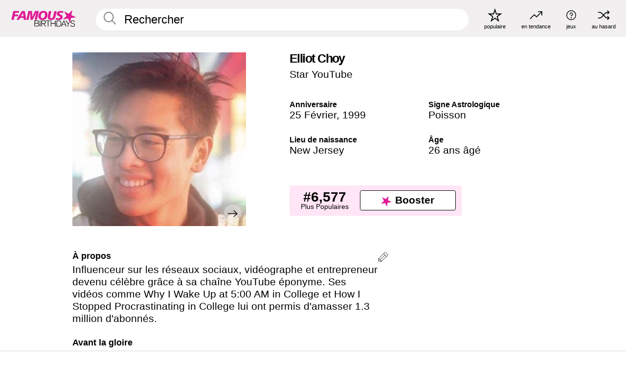

--- FILE ---
content_type: text/html; charset=UTF-8
request_url: https://fr.famousbirthdays.com/people/elliot-choy.html
body_size: 11057
content:
<!DOCTYPE html>
<html lang= "fr">
  <head>
    <meta charset="utf-8">
    
    <link rel="preconnect" href="https://a.pub.network/" crossorigin />
    <link rel="preconnect" href="https://d.pub.network/" crossorigin />
    
     
            <link rel="preload" href="https://www.famousbirthdays.com/faces/choy-elliot-image.jpg" as="image" imagesrcset="https://www.famousbirthdays.com/thumbnails/choy-elliot-medium.jpg 190w, https://www.famousbirthdays.com/thumbnails/choy-elliot-large.jpg 250w, https://www.famousbirthdays.com/faces/choy-elliot-image.jpg 300w" imagesizes="(max-width: 767px) 300px, 300px" fetchpriority="high">
          
    
    
    <meta name="viewport" content="width=device-width, initial-scale=1">
        <title>Elliot Choy Âge, famille, biographie | Famous Birthdays</title>
        <meta name="description" content="Influenceur sur les réseaux sociaux, vidéographe et entrepreneur devenu célèbre grâce à sa chaîne YouTube éponyme.">

    <link rel="icon" href="/favicon.ico" sizes="any">
    <link rel="icon" href="/favicon.svg?3" type="image/svg+xml">
    <link rel="icon" href="/favicon-32.png?3" sizes="32x32" type="image/png">
    <link rel="apple-touch-icon" href="https://fr.famousbirthdays.com/apple-touch-icon.png">


<script type="application/ld+json">
{"@context":"https://schema.org","@graph":[{"@type":"Person","@id":"https://fr.famousbirthdays.com/people/elliot-choy.html#person","url":"https://fr.famousbirthdays.com/people/elliot-choy.html","name":"Elliot Choy","givenName":"Elliot","description":"Influenceur sur les réseaux sociaux, vidéographe et entrepreneur devenu célèbre grâce à sa chaîne YouTube éponyme. Ses vidéos comme Why I Wake Up at 5:00 AM in College et How I Stopped Procrastinating in College lui ont permis d'amasser 1.3 million d'abonnés.","jobTitle":"Star YouTube","birthDate":"1999-02-25","birthPlace":{"@type":"Place","name":"New Jersey, Etats-Unis"},"familyName":"Choy","image":{"@type":"ImageObject","url":"https://www.famousbirthdays.com/faces/choy-elliot-image.jpg"},"sameAs":["https://www.youtube.com/channel/UCaQocIkdhh8TIi56LvLoViA"]},{"@type":"WebPage","url":"https://fr.famousbirthdays.com/people/elliot-choy.html","name":"Elliot Choy Âge, famille, biographie | Famous Birthdays","description":"Elliot Choy: his anniversaire, he occupation avant de devenir célèbre, his vie de famille, des anecdotes intéressantes, des classements basés sur la popularité et bien plus encore.","inLanguage":"fr","primaryImageOfPage":{"@type":"ImageObject","url":"https://www.famousbirthdays.com/faces/choy-elliot-image.jpg"},"mainEntity":{"@id":"https://fr.famousbirthdays.com/people/elliot-choy.html#person"}},{"@type":"Organization","@id":"https://www.famousbirthdays.com/#organization","name":"Famous Birthdays","url":"https://www.famousbirthdays.com/","logo":{"@type":"ImageObject","url":"https://www.famousbirthdays.com/apple-touch-icon.png","width":180,"height":180},"sameAs":["https://www.instagram.com/famousbirthdays","https://www.tiktok.com/@famousbirthdays","https://twitter.com/famousbirthdays","https://www.youtube.com/@famousbirthdays"]},{"@type":"WebSite","@id":"https://fr.famousbirthdays.com/#website","url":"https://fr.famousbirthdays.com/","name":"Famous Birthdays","inLanguage":"fr","publisher":{"@id":"https://www.famousbirthdays.com/#organization"}}]}
</script>

    <link rel="manifest" href="/manifest.json">

        <style id="critical-universal">
      :root{--colorWhite:#fff;--colorBlack:#000;--colorPink:#df1995;--colorWhitePink:#ffe5f5;--colorLightPink:#ffd2ef;--colorGrey:#f1efef;--colorDarkerGrey:#868686}*,*::before,*::after{box-sizing:border-box}html,body{margin:0;padding:0}html{font-size:4.1026vw}body{font-family:Helvetica,sans-serif;background:var(--colorWhite);color:var(--colorBlack);width:100%;font-size:1.6rem;line-height:1.2;-webkit-font-smoothing:antialiased;-moz-osx-font-smoothing:grayscale}img,picture{display:block;max-width:100%;height:auto}main{display:block;max-width:1600px;margin:0 auto;padding:5.5rem 0 1.25rem}a{color:var(--colorPink);text-decoration:none}h1 a,h2 a,h3 a,h4 a,h5 a{color:var(--colorBlack);text-decoration:none}p{margin:0}.type-36-b{font-size:1.75rem;line-height:1.05;font-weight:700;letter-spacing:-.01em}.type-34{font-size:1.75rem;line-height:100%;font-weight:700;letter-spacing:-.0625em}.type-28{font-size:1.75rem;line-height:1;font-weight:700}.type-24-26,.type-24-26-small{font-size:1.5rem;line-height:1.1}.type-16-18{font-size:1rem;line-height:1;font-weight:700}.type-16-18-small{font-size:1rem;line-height:1.1;font-weight:700}.type-20-24{font-size:1.25rem;line-height:1.2}.type-14-16{font-size:.875rem;line-height:.9}.type-36{font-size:2rem;line-height:.9;font-weight:700}.site-header{background-color:var(--colorGrey);padding:1.125rem 1rem;display:flex;align-items:center;justify-content:space-between;position:fixed;width:100%;box-sizing:border-box;z-index:3}.site-header__home{margin-right:1rem;width:2.625rem}.site-header__logo{display:none;height:3.5rem}.site-header__logo svg{display:block;width:9.625rem;height:2.5rem}.site-header__logo-mobile{display:flex;width:2.875rem;height:2.875rem;color:var(--colorPink)}.site-header__logo-mobile svg{display:block;width:2.875rem;height:2.875rem}.site-navigation{align-items:center;flex-basis:23.125rem;justify-content:space-between;display:none}.site-navigation a{margin-left:2.25rem;color:var(--colorBlack);text-decoration:none;text-transform:lowercase}.site-navigation a svg{margin:0 auto;display:block;max-width:100%;max-height:100%;fill:transparent}.site-navigation a svg.icon--popular{width:2.125rem;height:2.125rem}.site-navigation a svg.icon--trending{width:1.8125rem;height:1.125rem}.site-navigation a svg.icon--qa{width:1.5625rem;height:1.4375rem}.site-navigation a svg.icon--trivia{width:1.6875rem;height:1.6875rem}.site-navigation a svg.icon--random{width:1.75rem;height:1.4375rem}.site-navigation a span{margin-top:.125rem;display:none;text-align:center;font-size:.75rem;line-height:1.1;white-space:nowrap}.site-navigation a .site-navigation__icon{margin:0;display:flex;height:2.25rem;justify-content:center;align-items:center}.search{display:flex;width:100%;padding:0;position:relative}.search fieldset{margin:0;padding:0;border:0;width:100%;display:flex;position:relative;height:2.75rem}.search fieldset input{display:flex;width:100%;padding:.5rem 0 .5rem 1.125rem;box-sizing:border-box;border-radius:1.875rem;color:var(--colorBlack);border:.125rem solid var(--colorWhite);background-color:var(--colorWhite);appearance:none}.search fieldset input.search-bar{height:3.125rem;line-height:3.125rem;padding-top:0;padding-bottom:0}.search fieldset input::-webkit-search-decoration,.search fieldset input::-webkit-search-cancel-button,.search fieldset input::-webkit-search-results-button,.search fieldset input::-webkit-search-results-decoration{display:none!important}.search-button{margin:0;padding:0;border:0;background:none;position:absolute;right:1.125rem;top:50%;transform:translateY(-50%);cursor:pointer;color:var(--colorDarkerGrey)}.search-button svg{display:block;width:1.125rem;height:1.125rem}.search-suggestions{display:none}.side-paddings{padding:0 1rem}.columns-2,.columns-3{display:grid;grid-template-columns:1fr;grid-gap:1rem}.section-row{margin-bottom:3rem}.section-row>h1{padding-inline:1rem}.sr-only{position:absolute!important;width:1px!important;height:1px!important;padding:0!important;margin:-1px!important;overflow:hidden!important;clip:rect(0,0,0,0)!important;white-space:nowrap!important;border:0!important}@supports(content-visibility:auto){.cv-auto{content-visibility:auto;contain-intrinsic-size:1px var(--cv-h,600px)}}.cv-h-tiles-std{--cv-h:600px}.cv-h-tiles-large{--cv-h:900px}.cv-h-popularity{--cv-h:700px}.cv-h-todays-row2{--cv-h:800px}.cv-h-tomorrow{--cv-h:600px}.cv-h-trending{--cv-h:900px}.cv-h-phone-nav{--cv-h:300px}@media(min-width:768px){.cv-h-tiles-std{--cv-h:350px}.cv-h-tiles-large{--cv-h:500px}.cv-h-popularity{--cv-h:400px}.cv-h-todays-row2{--cv-h:400px}.cv-h-tomorrow{--cv-h:350px}.cv-h-trending{--cv-h:450px}.cv-h-phone-nav{--cv-h:0}}@media print{.cv-auto{content-visibility:visible!important;contain-intrinsic-size:auto!important}}@media(min-width:768px){html{font-size:1.1111vw}body{font-size:1.5rem}main{padding-bottom:2.25rem;min-height:calc(100vh - 13.25rem);box-sizing:border-box}.type-24-26,.type-24-26-small{font-size:2rem}.type-16-18{font-size:1.125rem;line-height:1.2}.type-16-18-small{font-size:1.125rem}.type-20-24{font-size:1.5rem}.type-14-16{font-size:1rem;line-height:1.1}.site-header{padding:.875rem 1.5rem}.site-header__home{margin-right:2.625rem;flex-basis:9.6666875rem;width:9.625rem}.site-header__logo{display:flex;align-items:center}.site-header__logo-mobile{display:none}.site-navigation{display:flex}.site-navigation a span{display:block}.search fieldset input{width:100%;padding:.75rem 0 .75rem 1.25rem}.search-button svg{width:1.8125rem;height:1.8125rem}.layout--is-medium-narrow{padding-left:4.5rem;padding-right:4.5rem}.layout--is-narrow{padding-left:8.875rem;padding-right:8.875rem}.side-paddings{padding:0 1.5rem}.columns-2{grid-template-columns:repeat(2,1fr);grid-column-gap:1.5rem}.columns-3{grid-template-columns:repeat(3,1fr);grid-column-gap:1.5rem}.section-row{margin-bottom:1.5rem}}@media(min-width:1600px){html{font-size:16px}}.tiles{margin-bottom:1rem;display:grid;grid-template-columns:repeat(2,1fr);row-gap:1rem;padding-top:1rem}.list-title+.section-row .tiles{padding-top:0}.tiles--gap-Y{column-gap:1rem}.tile{width:100%;position:relative;display:block;text-decoration:none;color:var(--colorBlack)}.tile p{margin:0}.tile p:first-of-type{margin-bottom:.25rem}.tile__picture{margin-bottom:.75rem;border-radius:1.875rem;overflow:hidden;max-width:100%;aspect-ratio:1 / 1}.profile-video-thumbnail{aspect-ratio:16/9}.tile__picture picture,.tile__picture img{display:block;width:100%;height:100%;object-fit:cover;object-position:center}.tile__item{min-width:0}.tile__star-ranking{position:absolute;top:-.85rem;left:-.85rem;color:var(--colorLightPink)}.tile__star-ranking svg{display:block;width:3.25rem;height:3.25rem}.tile__star-ranking span{color:var(--colorBlack);position:absolute;top:50%;left:50%;transform:translate(-66%,-50%)}.tiles-module{padding:0 1rem}.tiles-module h2{margin:0 0 1rem 0}.tiles-module--no-paddings{padding:0}.tiles-module--capitalized h2,.tiles-module--capitalized h1{text-transform:uppercase}@media(min-width:768px){.tiles{grid-template-columns:repeat(6,1fr);row-gap:1.5rem;padding-top:1.75rem}.tiles--gap-Y{column-gap:1.5rem}.tile__star-ranking{display:block;top:-1.5rem;left:-1.5rem}.tile__star-ranking svg{width:4.375rem;height:4.375rem}.tiles-module{padding:0 1.5rem}}.todays-birthdays-module h1{margin:1.5rem 0 1.25rem 0;padding:0 1rem;text-transform:uppercase}.todays-birthdays-module .todays-birthdays-module__row:last-of-type{display:none}@media(min-width:768px){.todays-birthdays-module h1{margin:1.5rem 0;padding:0 1.5rem}.todays-birthdays-module .todays-birthdays-module__row:first-of-type .tile__item:last-of-type{display:none}.todays-birthdays-module .todays-birthdays-module__row:last-of-type{display:block}}.bio-module h1{margin:0}.bio-module h1 span{display:block}.bio-module .bio-module__profession{margin:0}.bio-module__info{padding:0 1rem}.bio-module .picture{margin-bottom:1.5rem}.bio-module .picture picture,.bio-module .picture img{display:block;width:100%;height:auto}.bio-module__person-attributes{margin-top:2rem;display:grid;grid-template-columns:1fr 1fr;grid-gap:1.125rem}.bio-module__person-attributes p{margin:0}.bio-module__person-attributes p span{display:block}.bio-module a{color:var(--colorBlack);text-decoration:none}.bio-module__full-name,.bio-module__person-attributes .type-16-18{text-transform:none}@media(min-width:768px){.bio-module{padding:2rem 1.5rem 0 1.5rem;display:flex;justify-content:space-between}.bio-module h1{margin-bottom:.625rem}.bio-module__info{padding:0}.bio-module .column:nth-child(2){margin-left:3.5rem;flex:0 0 38rem}.bio-module .picture{margin-bottom:0}.bio-module__person-attributes{margin-top:2.75rem;grid-gap:2rem}}.profile-pictures-carousel__randomizer{position:absolute;top:1rem;right:1rem;display:block;z-index:2}.profile-pictures-carousel__randomizer a{color:var(--colorBlack);background-color:rgba(241,239,239,.4);width:2.5rem;height:2.5rem;display:flex;align-items:center;justify-content:center;border-radius:50%}.profile-pictures-carousel__randomizer svg{display:block;width:1.625rem;height:1.25rem}.profile-pictures-carousel__share{position:absolute;top:.5rem;display:none}.profile-pictures-carousel__share a{color:var(--colorBlack);background-color:rgba(241,239,239,.4);width:2.5rem;height:2.5rem;display:flex;align-items:center;justify-content:center;border-radius:50%}.profile-pictures-carousel__share svg{display:block;width:1.625rem;height:1.625rem}.profile-pictures-carousel{margin-bottom:1.5rem;width:100%;aspect-ratio:404/394;position:relative;overflow:hidden;user-select:none}.profile-pictures-carousel>input,.profile-pictures-carousel>label{position:absolute;opacity:0;pointer-events:none}.profile-pictures-carousel__viewport{display:flex;width:100%;height:100%;overflow-x:scroll;overflow-y:hidden;scroll-snap-type:x mandatory;scroll-behavior:smooth;scrollbar-width:none}.profile-pictures-carousel__viewport::-webkit-scrollbar{display:none}.profile-pictures-carousel__viewport>.profile-pictures-carousel__slide{display:flex;justify-content:center;align-items:center;flex:0 0 100%;scroll-snap-align:center}.profile-pictures-carousel__slide img{display:block;width:100%;height:100%;object-fit:cover}@media(max-width:767px){.profile-pictures-carousel{aspect-ratio:initial;justify-content:center;display:flex}.profile-pictures-carousel__viewport{max-width:320px;min-height:320px}.profile-pictures-carousel__viewport>.profile-pictures-carousel__slide{flex:0 0 100%}}.slide-anchor,input.slide-anchor,input[type="radio"].slide-anchor{display:none!important}.profile-pictures-carousel__controls,.profile-pictures-carousel__control-arrows,.profile-pictures-carousel__swipe-indicator,.profile-pictures-carousel__randomizer,.profile-pictures-carousel__share{display:none}@media(min-width:768px){.profile-pictures-carousel{width:90%;overflow:visible}.profile-pictures-carousel>label{position:static;opacity:1;pointer-events:auto}.profile-pictures-carousel__viewport{overflow:hidden;scroll-snap-type:none;scroll-behavior:unset}.profile-pictures-carousel__viewport>.profile-pictures-carousel__slide{scroll-snap-align:end}}.bio-module__boost-block,.group-info-module__boost-block{margin-top:2.5rem;max-width:24.75rem}.boost-block{padding:.75rem .875rem;display:grid;grid-template-columns:1fr 1fr;grid-gap:.875rem;align-items:center;border-radius:.25rem;background:var(--colorWhitePink);color:var(--colorBlack)}.boost-block p{margin:0;text-align:center}.boost-block p span{display:block}.boost-block__rank.type-36{font-size:2rem}button{margin:0;padding:0;border:none;background:none;font-family:inherit;font-size:100%;line-height:1.15}.bar-button{padding:.875rem 3rem;border:.0625rem solid var(--colorBlack);display:flex;align-items:center;justify-content:center;border-radius:.25rem;background:var(--colorWhite);color:var(--colorBlack);cursor:pointer;font-size:1.75rem;line-height:1;font-weight:700;box-sizing:border-box}.bar-button .icon{margin-right:.25rem}.bar-button .icon svg{display:block;width:1.5rem;height:1.5rem}#btn-boost,.btn-group-boost{padding:.625rem 3rem;font-size:1.5rem}@media(min-width:768px){.bio-module__boost-block{margin-top:4.125rem}}.ranking-item{margin-bottom:.625rem;padding:.25rem .5rem;display:flex;justify-content:space-between;align-items:center;background:var(--colorGrey);border-radius:.625rem;text-decoration:none;color:var(--colorBlack)}.ranking-item__profile{display:flex;align-items:center;width:72%;height:4.4rem}.ranking-item__picture{margin:0 .75rem 0 .25rem;border-radius:1.875rem;overflow:hidden;flex:0 0 20%;aspect-ratio:1/1}.ranking-item__picture img{display:block;width:100%;height:auto}@media(min-width:768px){.ranking-item__picture{flex:0 0 25%}}</style>
        <link rel="preload" href="/static/css/combined.min.css?v514" as="style" onload="this.onload=null;this.rel='stylesheet'">
    <noscript><link rel="stylesheet" href="/static/css/combined.min.css?v514"></noscript>

  

        
          <link rel="canonical" href="https://fr.famousbirthdays.com/people/elliot-choy.html"/>
    
          <script data-cfasync="false" type="text/javascript">
    var freestar = freestar || {};
    freestar.queue = freestar.queue || [];
    freestar.config = freestar.config || {};
    freestar.config.enabled_slots = [];
    freestar.initCallback = function () { (freestar.config.enabled_slots.length === 0) ? freestar.initCallbackCalled = false : freestar.newAdSlots(freestar.config.enabled_slots) }
</script>
<script>
var useSSL="https:"==document.location.protocol</script>
    
           
      
      <meta property="og:site_name" content="Famous Birthdays">
      <meta property="og:type" content="profile">
      <meta property="og:url" content="https://fr.famousbirthdays.com/people/elliot-choy.html">
      <meta property="og:title" content="Apprenez-en plus sur Elliot Choy">
      <meta property="og:description" content="Influenceur sur les réseaux sociaux, vidéographe et entrepreneur devenu célèbre grâce à sa chaîne YouTube éponyme.">

      <meta property="og:image" content="https://www.famousbirthdays.com/faces/choy-elliot-image.jpg">
      <meta property="og:image:alt" content="Apprenez-en plus sur Elliot Choy">
      
      
      
      
      
            <meta property="profile:first_name" content="Elliot">
                  <meta property="profile:last_name" content="Choy">
      
      <meta name="twitter:card" content="summary_large_image">
      <meta name="twitter:site" content="@famousbirthdays">
      <meta name="twitter:title" content="Apprenez-en plus sur Elliot Choy">
      <meta name="twitter:description" content="Influenceur sur les réseaux sociaux, vidéographe et entrepreneur devenu célèbre grâce à sa chaîne YouTube éponyme.">
      <meta name="twitter:image" content="https://www.famousbirthdays.com/faces/choy-elliot-image.jpg">
      <meta name="twitter:image:alt" content="Apprenez-en plus sur Elliot Choy">

    
    


    
  </head>
  <body>
    <div class="site-header">
  <a href="/" class="site-header__home" aria-label="To Famous Birthdays homepage">
    <span class="site-header__logo">
      <svg class="icon icon--logo-fb">
        <use xlink:href="/static/fonts/famous-icons.svg#icon-logo-fb"></use>
      </svg>
    </span>
    <span class="site-header__logo-mobile">
      <svg class="icon icon--logo-fb-mobile">
        <use xlink:href="/static/fonts/famous-icons.svg#icon-logo-fb-mobile"></use>
      </svg>
    </span>
  </a>
  <form id="fb_search" class="search  " role="form" name="fb_search" action="/search" method="post">
	<fieldset>
	    <input autocomplete="off" id="main-search" type="search" name="q" placeholder=" Rechercher " class="type-24-26 search-bar"  aria-label="Enter Celebrity or Date" maxlength="80"  data-dark_theme="0" >
	    <div class="search-button">
	      <svg class="icon icon--search">
	        <use xlink:href="/static/fonts/famous-icons.svg#icon-search"></use>
	      </svg>
	    </div>  
	    <button type="submit" class="search-submit" aria-label="Search"></button>
	    <ul  id="autocomplete-suggestions"  class="autocomplete-suggestions search-suggestions " ></ul>
	    
	</fieldset>
</form>



  <div class="site-navigation">
    <a href="/most-popular-people.html" title="populaire">
      <span class="site-navigation__icon">
        <svg class="icon icon--popular">
          <use xlink:href="/static/fonts/famous-icons.svg#icon-popular"></use>
        </svg>
      </span>
      <span>populaire</span>
    </a>
    <a href="/trending" title="en tendance">
      <span class="site-navigation__icon">
        <svg class="icon icon--trending">
          <use xlink:href="/static/fonts/famous-icons.svg#icon-trending"></use>
        </svg>
      </span>
      <span>en tendance</span>
    </a>

        <a href="/trivia" title="jeux">
      <span class="site-navigation__icon">
        <svg class="icon icon--trivia">
          <use xlink:href="/static/fonts/famous-icons.svg#icon-trivia"></use>
        </svg>
      </span>
      <span>jeux</span>
    </a>
    <a id="random-person" href="#" title="au hasard" class="random-person">
      <span class="site-navigation__icon">
        <svg class="icon icon--random">
          <use xlink:href="/static/fonts/famous-icons.svg#icon-random"></use>
        </svg>
      </span>
      <span>au hasard</span>
    </a>
  </div>
</div>
    <main class=" layout--is-narrow ">
       <div class="section-row modifierSize section-row--size-xs section-half-bottom">
	<div class="bio-module ">
		<div class="column">
			
												<div id="pc" class="profile-pictures-carousel profile-pictures-carousel--pending">
					<input name="profile-pictures-carousel" id="slide-0" type="radio" class="slide-anchor" checked>
					<div id="vp" class="profile-pictures-carousel__viewport">
						<div class="profile-pictures-carousel__slide slide-0">
							<img src="https://www.famousbirthdays.com/faces/choy-elliot-image.jpg" srcset="https://www.famousbirthdays.com/thumbnails/choy-elliot-medium.jpg 190w, https://www.famousbirthdays.com/thumbnails/choy-elliot-large.jpg 250w, https://www.famousbirthdays.com/faces/choy-elliot-image.jpg 300w" sizes="(max-width: 767px) 300px, 300px" width="300" height="300" alt="Elliot Choy Profile Picture" loading="eager" fetchpriority="high" decoding="async">
						</div>
					</div>
					<div class="profile-pictures-carousel__share share-control-0 hidden-sm hidden-md hidden-lg"><a id="share-person-mobile" href="#" title="Share" class="share-person-mobile" data-share-url="https://fr.famousbirthdays.com/people/elliot-choy.html"><svg class="icon icon--share" width="24" height="24" viewBox="0 0 24 24" fill="currentColor" xmlns="http://www.w3.org/2000/svg"><path d="M14.54 6.62L12 4.08l-2.54 2.54-.67-.67L12 2.74l3.21 3.21z"></path><path d="M11.5 3.5h1v10h-1z"></path><path d="M16.8 19.2H7.2c-.81 0-1.44-.63-1.44-1.44V9.12c0-.81.63-1.44 1.44-1.44h3.36v.96H7.2c-.29 0-.48.19-.48.48v8.64c0 .29.19.48.48.48h9.6c.29 0 .48-.19.48-.48V9.12c0-.29-.19-.48-.48-.48h-3.36v-.96h3.36c.81 0 1.44.63 1.44 1.44v8.64c0 .81-.63 1.44-1.44 1.44z"></path></svg></a></div>
					<div class="profile-pictures-carousel__randomizer hidden-sm hidden-md hidden-lg"><a id="random-person-mobile" href="#" title="Random" class="random-person-mobile"><svg class="icon icon--random"><use xlink:href="/static/fonts/famous-icons.svg#icon-random"></use></svg></a></div>
				</div>
								<script id="cd" type="application/json">{"h":"https://www.famousbirthdays.com/faces/choy-elliot-image.jpg","a":"Elliot Choy Profile Picture","s":"https://fr.famousbirthdays.com/people/elliot-choy.html","r":"https://www.famousbirthdays.com","n":"Elliot Choy","c":10,"ha":false,"al":"\u00c2ge","hs":[{"i":"elliot-choy-1.jpg","g":-1},{"i":"elliot-choy-2.jpg","g":-1},{"i":"elliot-choy-3.jpg","g":-1},{"i":"elliot-choy-4.jpg","g":-1},{"i":"elliot-choy-5.jpg","g":-1},{"i":"elliot-choy-6.jpg","g":-1},{"i":"elliot-choy-7.jpg","g":-1},{"i":"elliot-choy-8.jpg","g":-1},{"i":"elliot-choy-9.jpg","g":-1}]}</script>
							
					</div>

		<div class="column">
			<div class="bio-module__info">
				<h1 class="type-34">
		        <span class="bio-module__full-name">Elliot Choy</span>
		        						      </h1>
		      				<p class="type-20-24 bio-module__profession">
					<a href="https://fr.famousbirthdays.com/profession/youtubestar.html"> 
						Star YouTube
					</a>
				</p>
			  
			  	<div class="bio-module__person-attributes">
			  					  		<p>
			          <span class="type-16-18">
			          	 Anniversaire 			          </span>
			          <span>
			          	 
														<a href="/february25.html">25 Février</a>,    <a href="/year/1999.html">1999</a> 									          </span>
			        </p>
			        
			        			        <p>
			          <span class="type-16-18">Signe Astrologique</span>
			          <span><a  href="/astrology/pisces.html">Poisson</a></span>
			        </p>
			        
			        <p>
			          <span class="type-16-18">Lieu de naissance</span>
			          <span>
			          	
																														<a href="/birthplace/newjersey.html">  New Jersey </a>
																								          </span>
			        </p>

			        			        <p>
			          <span class="type-16-18">Âge </span>
			          <span><a href="/age/26.html">26 ans âgé</a></span>
			        </p>
			        			  	</div>
			</div>

						<div class="bio-module__boost-block">
				<div class="boost-block type-14-16">
					<p>
			          <span class="boost-block__rank type-36">#6,577</span>
			          <span>Plus Populaires</span>
			        </p>
		        <button id="btn-boost" class="bar-button type-28 btn-boost" type="button" data-url="elliot-choy.html">
		        	<span class="icon">
				      <svg class="icon icon--logo-fb-mobile">
				        <use xlink:href="/static/fonts/famous-icons.svg#icon-logo-fb-mobile"></use>
				      </svg>
				    </span>
			    	<span>Booster</span>
			    </button>
				</div>
							</div>
					</div>
	</div>
</div>

<div class="section-row modifierSize section-row--size-s section-no-bottom">
	<div class="about-container">
		<div class="about">
			<div class="about-module section-half-bottom-desktop">
				<h2>À propos </h2>
  				<p>Influenceur sur les réseaux sociaux, vidéographe et entrepreneur devenu célèbre grâce à sa chaîne YouTube éponyme. Ses vidéos comme Why I Wake Up at 5:00 AM in College et How I Stopped Procrastinating in College lui ont permis d'amasser 1.3 million d'abonnés.</p>

  				<h2>Avant la gloire</h2>
				<p>Il a étudié le développement humain et organisationnel ainsi que l'économie à l'université Vanderbilt.</p>

				<h2>Anecdotes</h2>
				<p>Il a créé une seconde page Instagram dédiée à son activité de photographe. Il a fondé la société de vêtements Copyright, qui a produit des articles de mode minimalistes noirs et blancs.</p>

				<h2>Vie de Famille</h2>
				<p>Il a vécu à Nashville, dans le Tennessee, mais s'est ensuite installé à Los Angeles en Californie. Il a une sœur avocate et une autre qui travaille dans les affaires. Il vit actuellement à New York City.</p>

				<h2>Associations</h2>
				<p >Début 2019, il a posté une vidéo sur les réseaux sociaux sur comment il a rencontré <a href="https://fr.famousbirthdays.com/people/jimmy-fallon.html">Jimmy Fallon</a>.</p>


				
								<div class="inline-banners inline-banners-profile hidden-md hidden-lg">
					<div align="center" data-freestar-ad="__300x250" id="famousbirthdays_incontent_4">
  <script data-cfasync="false" type="text/javascript">
    freestar.config.enabled_slots.push({ placementName: "famousbirthdays_incontent_4", slotId: "famousbirthdays_incontent_4" });
  </script>
</div>



				</div>
								
				<a id="btn-edit" href="#" class="to-edit btn-edit" data-url="elliot-choy.html" title="Send Suggestion">
					<svg class="icon icon--pencil">
					  	<use xlink:href="/static/fonts/famous-icons.svg#icon-pencil"></use>
					</svg>
				</a>
			</div>

			
			
		</div>
      
		<div class="banners profile-sidebar">
			<div align="center" data-freestar-ad="__300x600" id="famousbirthdays_siderail_right_1">
  <script data-cfasync="false" type="text/javascript">
    freestar.config.enabled_slots.push({ placementName: "famousbirthdays_siderail_right_1", slotId: "famousbirthdays_siderail_right_1" });
  </script>
</div>



			
					</div>
	</div>
</div>

<div class="section-row modifierSize section-row--size-s">
	<div class="popularity-module cv-auto cv-h-popularity">
		<h2 class="type-30-32">
			Popularité 

			 
				 
			

			

		</h2>
		<div class="columns-3 popularity-module__inner">
			<div class="column">
																<a class="ranking-item ranking-item--theme-LightPink ranking-item--size-s" href="/most-popular-people.html">
						  <span class="ranking-item__profile type-24-26">
						    
						    <span class="ranking-item__label">Plus Populaires</span>
						  </span>
						  <span class="ranking-item__rank type-36">
						   #6,577
						  </span>
						</a>
																					<a class="ranking-item ranking-item--theme-LightPink ranking-item--size-s" href="/february25.html">
						  <span class="ranking-item__profile type-24-26">
						    
						    <span class="ranking-item__label">Né le 25 Février</span>
						  </span>
						  <span class="ranking-item__rank type-36">
						   #16
						  </span>
						</a>
																																																	
			</div>
			<div class="column">
																																		<a class="ranking-item ranking-item--theme-BabyPink ranking-item--size-s" href="/names/elliot.html">
						  <span class="ranking-item__profile type-24-26">
						    
						    <span class="ranking-item__label">Prénom Elliot</span>
						  </span>
						  <span class="ranking-item__rank type-36">
						   #1
						  </span>
						</a>
																					<a class="ranking-item ranking-item--theme-PalePink ranking-item--size-s" href="/age/astrology/26-pisces.html">
						  <span class="ranking-item__profile type-24-26">
						    
						    <span class="ranking-item__label">26 An(s) Poisson</span>
						  </span>
						  <span class="ranking-item__rank type-36">
						   #26
						  </span>
						</a>
																															
			</div>
			<div class="column">
																																																				<a class="ranking-item ranking-item--theme-BlushPink ranking-item--size-s" href="/profession/from/webvideostar-newjersey.html">
						  <span class="ranking-item__profile type-24-26">
						    
						    <span class="ranking-item__label">Créateur Né en New Jersey</span>
						  </span>
						  <span class="ranking-item__rank type-36">
						   #9
						  </span>
						</a>
																					<a class="ranking-item ranking-item--theme-MiddletonPink ranking-item--size-s" href="/age/profession/youtubestar-26.html">
						  <span class="ranking-item__profile type-24-26">
						    
						    <span class="ranking-item__label">26 An(s) Star YouTube</span>
						  </span>
						  <span class="ranking-item__rank type-36">
						   #48
						  </span>
						</a>
													
			</div>
		</div>
	</div>
</div>






	<div class="section-row  modifierSize section-row--size-xs section-half-bottom ">
		<div class="tiles-module grid-item-aspect-1-1 cv-auto cv-h-tiles-std">
			<h2 class="type-30-32">
				 Les fans de Elliot Choy ont également consulté 			</h2>
			<div class="tiles tiles--columns-4 tiles--gap-Y tiles--only-last-4-mobile">

												<div class="tile__item">
					<a class="tile" href="https://fr.famousbirthdays.com/people/lena-mahfouf.html">
						<div class="tile__picture">
								<img src="https://www.famousbirthdays.com/thumbnails/mahfouf-lena-medium.jpg" srcset="https://www.famousbirthdays.com/thumbnails/mahfouf-lena-medium.jpg 190w, https://www.famousbirthdays.com/thumbnails/mahfouf-lena-large.jpg 250w, https://www.famousbirthdays.com/faces/mahfouf-lena-image.jpg 300w" sizes="(max-width: 767px) 160px, 300px" width="190" height="190" alt="Lena Mahfouf" loading="lazy" decoding="async">
						</div>
							<p class="type-16-18-small">Lena Mahfouf</p>
													    	<p class="tile__description type-14-16">Star YouTube</p>
						    						</a>
					</div>
								<div class="tile__item">
					<a class="tile" href="https://fr.famousbirthdays.com/people/n--guine-alipour.html">
						<div class="tile__picture">
								<img src="https://www.famousbirthdays.com/thumbnails/alipour-n--guine-medium.jpg" srcset="https://www.famousbirthdays.com/thumbnails/alipour-n--guine-medium.jpg 190w, https://www.famousbirthdays.com/thumbnails/alipour-n--guine-large.jpg 250w, https://www.famousbirthdays.com/faces/alipour-n--guine-image.jpg 300w" sizes="(max-width: 767px) 160px, 300px" width="190" height="190" alt="Néguine Alipour" loading="lazy" decoding="async">
						</div>
							<p class="type-16-18-small">Néguine Alipour</p>
													    	<p class="tile__description type-14-16">Star YouTube</p>
						    						</a>
					</div>
								<div class="tile__item">
					<a class="tile" href="https://fr.famousbirthdays.com/people/brent-rivera.html">
						<div class="tile__picture">
								<img src="https://www.famousbirthdays.com/thumbnails/rivera-brent-medium.jpg" srcset="https://www.famousbirthdays.com/thumbnails/rivera-brent-medium.jpg 190w, https://www.famousbirthdays.com/thumbnails/rivera-brent-large.jpg 250w, https://www.famousbirthdays.com/faces/rivera-brent-image.jpg 300w" sizes="(max-width: 767px) 160px, 300px" width="190" height="190" alt="Brent Rivera" loading="lazy" decoding="async">
						</div>
							<p class="type-16-18-small">Brent Rivera</p>
													    	<p class="tile__description type-14-16">Star YouTube</p>
						    						</a>
					</div>
								<div class="tile__item">
					<a class="tile" href="https://fr.famousbirthdays.com/people/larry-merritt.html">
						<div class="tile__picture">
								<img src="https://www.famousbirthdays.com/thumbnails/merritt-larry-medium.jpg" srcset="https://www.famousbirthdays.com/thumbnails/merritt-larry-medium.jpg 190w, https://www.famousbirthdays.com/thumbnails/merritt-larry-large.jpg 250w, https://www.famousbirthdays.com/faces/merritt-larry-image.jpg 300w" sizes="(max-width: 767px) 160px, 300px" width="190" height="190" alt="Larray" loading="lazy" decoding="async">
						</div>
							<p class="type-16-18-small">Larray</p>
													    	<p class="tile__description type-14-16">Star YouTube</p>
						    						</a>
					</div>
											</div>
		</div>
	</div>
	
	
			<div class="banners">
	<div align="center" data-freestar-ad="__300x250 __970x90" id="famousbirthdays_incontent_1">
  <script data-cfasync="false" type="text/javascript">
    freestar.config.enabled_slots.push({ placementName: "famousbirthdays_incontent_1", slotId: "famousbirthdays_incontent_1" });
  </script>
</div>



</div>	
	<div class="section-row ">
		<div class="tiles-module grid-item-aspect-1-1 cv-auto cv-h-tiles-large">
			<h2 class="type-30-32">
				   Elliot Choy est membre de   			</h2>
			<div class="tiles tiles--columns-4 tiles--gap-Y tiles--only-last-4-mobile">

														<div class="tile__item">
						<a class="tile" href="/age/26.html">
							<div class="tile__picture">
																<img src="https://www.famousbirthdays.com/thumbnails/carpenter-sabrina-medium.jpg" srcset="https://www.famousbirthdays.com/thumbnails/carpenter-sabrina-medium.jpg 190w, https://www.famousbirthdays.com/thumbnails/carpenter-sabrina-large.jpg 250w, https://www.famousbirthdays.com/faces/carpenter-sabrina-image.jpg 300w" sizes="(max-width: 767px) 160px, 300px" width="190" height="190" alt="26 An(s)" loading="lazy" decoding="async">
															</div>
							<p class="type-16-18-small">26 An(s)</p>
						</a>
					</div>
				
									<div class="tile__item">
						<a class="tile" href="/profession/youtubestar.html">
							<div class="tile__picture">
																<img src="https://www.famousbirthdays.com/thumbnails/matter-salish-medium.jpg" srcset="https://www.famousbirthdays.com/thumbnails/matter-salish-medium.jpg 190w, https://www.famousbirthdays.com/thumbnails/matter-salish-large.jpg 250w, https://www.famousbirthdays.com/faces/matter-salish-image.jpg 300w" sizes="(max-width: 767px) 160px, 300px" width="190" height="190" alt="Stars YouTube" loading="lazy" decoding="async">
															</div>
							<p class="type-16-18-small">Stars YouTube</p>
						</a>
					</div>
				
									<div class="tile__item">
						<a class="tile" href="/names/elliot.html">
							<div class="tile__picture">
																<img src="https://www.famousbirthdays.com/thumbnails/page-ellen-medium.jpg" srcset="https://www.famousbirthdays.com/thumbnails/page-ellen-medium.jpg 190w, https://www.famousbirthdays.com/thumbnails/page-ellen-large.jpg 250w, https://www.famousbirthdays.com/faces/page-ellen-image.jpg 300w" sizes="(max-width: 767px) 160px, 300px" width="190" height="190" alt="Prénom Elliot" loading="lazy" decoding="async">
															</div>
							<p class="type-16-18-small">Prénom Elliot</p>
						</a>
					</div>
				
									<div class="tile__item">
						<a class="tile" href="/astrology/pisces.html">
							<div class="tile__picture">
																<img src="https://www.famousbirthdays.com/thumbnails/kalogeras-demitra-medium.jpg" srcset="https://www.famousbirthdays.com/thumbnails/kalogeras-demitra-medium.jpg 190w, https://www.famousbirthdays.com/thumbnails/kalogeras-demitra-large.jpg 250w, https://www.famousbirthdays.com/faces/kalogeras-demitra-image.jpg 300w" sizes="(max-width: 767px) 160px, 300px" width="190" height="190" alt="Poissons" loading="lazy" decoding="async">
															</div>
							<p class="type-16-18-small">Poissons</p>
						</a>
					</div>
				
											</div>
		</div>
	</div>

	
	


	


	<div class="section-row">
		<div class="columns-2">
							<div class="column today-tiles-container">
					<div class="tiles-module cv-auto cv-h-tiles-std">
						<h2 class="type-30-32"><a href="/february25.html">Autres célébrités nées le 25 Février</a></h2>

						<div class="tiles tiles--columns-3 tiles--gap-Y tiles--only-last-2-mobile">

										<div class="tile__item">
						<a class="tile" href="https://fr.famousbirthdays.com/people/noah-jupe.html">
							<div class="tile__picture">
								<img src="https://www.famousbirthdays.com/thumbnails/jupe-noah-medium.jpg" srcset="https://www.famousbirthdays.com/thumbnails/jupe-noah-medium.jpg 190w, https://www.famousbirthdays.com/thumbnails/jupe-noah-large.jpg 250w, https://www.famousbirthdays.com/faces/jupe-noah-image.jpg 300w" sizes="(max-width: 767px) 160px, 190px" width="190" height="190" alt="Noah Jupe" loading="lazy" decoding="async">
							</div>
							<p class="type-16-18-small">Noah Jupe</p>
							<p class="tile__description type-14-16">Acteur de cinéma</p>
							</a>
						</div>

										<div class="tile__item">
						<a class="tile" href="https://fr.famousbirthdays.com/people/kristi-krime.html">
							<div class="tile__picture">
								<img src="https://www.famousbirthdays.com/thumbnails/krime-kristi-medium.jpg" srcset="https://www.famousbirthdays.com/thumbnails/krime-kristi-medium.jpg 190w, https://www.famousbirthdays.com/thumbnails/krime-kristi-large.jpg 250w, https://www.famousbirthdays.com/faces/krime-kristi-image.jpg 300w" sizes="(max-width: 767px) 160px, 190px" width="190" height="190" alt="Kristi Krime" loading="lazy" decoding="async">
							</div>
							<p class="type-16-18-small">Kristi Krime</p>
							<p class="tile__description type-14-16">Star TikTok</p>
							</a>
						</div>

					
						<div class="tile__item">
							<a class="rounded-button" href="/february25.html" aria-label="Autres célébrités nées le 25 Février">
								<span class="type-28">Plus</span>
							</a>
						</div>
					</div>
					</div>
				</div>
			


			<div class="column">
				<div class="tiles-module cv-auto cv-h-tiles-std">
					<h2 class="type-30-32"><a href="/astrology/pisces.html">Plus de Poissons</a></h2>

					<div class="tiles tiles--columns-3 tiles--gap-Y tiles--only-last-2-mobile">

								<div class="tile__item">
			      <a class="tile" href="https://fr.famousbirthdays.com/people/kath-soucie.html">
			        <div class="tile__picture">
			            <img src="https://www.famousbirthdays.com/thumbnails/soucie-kath-medium.jpg" srcset="https://www.famousbirthdays.com/thumbnails/soucie-kath-medium.jpg 190w, https://www.famousbirthdays.com/thumbnails/soucie-kath-large.jpg 250w, https://www.famousbirthdays.com/faces/soucie-kath-image.jpg 300w" sizes="(max-width: 767px) 160px, 190px" width="190" height="190" alt="Kath Soucie" loading="lazy" decoding="async">
			          </div>
			        <p class="type-16-18-small">Kath Soucie</p>
			        <p class="tile__description type-14-16">Doubleuse</p>
				        
				        
				        
				      </a>
				  </div>

				  				<div class="tile__item">
			      <a class="tile" href="https://fr.famousbirthdays.com/people/millie-brown-tvactress.html">
			        <div class="tile__picture">
			            <img src="https://www.famousbirthdays.com/thumbnails/brown-millie-tvactress-medium.jpg" srcset="https://www.famousbirthdays.com/thumbnails/brown-millie-tvactress-medium.jpg 190w, https://www.famousbirthdays.com/thumbnails/brown-millie-tvactress-large.jpg 250w, https://www.famousbirthdays.com/faces/brown-millie-tvactress-image.jpg 300w" sizes="(max-width: 767px) 160px, 190px" width="190" height="190" alt="Millie Bobby Brown" loading="lazy" decoding="async">
			          </div>
			        <p class="type-16-18-small">Millie Bobby Brown</p>
			        <p class="tile__description type-14-16">Comédienne de Télévision</p>
				        
				        
				        
				      </a>
				  </div>

				  
				    <div class="tile__item">
				      <a class="rounded-button" href="/astrology/pisces.html"  aria-label="Plus de Poissons">
				    	<span class="type-28">Plus</span>
				  	  </a>
				    </div>
				</div>
			</div>

		</div>
	</div>
</div>

<!-- edit form -->
<form id="edit-form" name="edit_form" action="/people/edits" method="post">
	<input type="hidden" name="url" value="elliot-choy.html">
</form>






<script>
(function(){
var p=document.getElementById('pc'),vp=document.getElementById('vp'),j=document.getElementById('cd');
if(!p||!vp||!j)return;
var built=false;
function h(){
if(built)return;built=true;
var d=JSON.parse(j.textContent),n=d.hs.length+1,i,s,y,ag,at,el;
/* Add radio inputs for slides 1+ (slide-0 already in HTML) */
for(i=1;i<n;i++){el=document.createElement('input');el.type='radio';el.name='profile-pictures-carousel';el.id='slide-'+i;el.className='slide-anchor';p.insertBefore(el,vp);}
/* Build all headshot slides into DocumentFragment first (avoids layout thrash) */
var frag=document.createDocumentFragment();
for(i=0;i<d.hs.length;i++){s=d.hs[i];y=i+1;ag=s.g>0&&!d.ha;at=ag?d.n+' at age '+s.g:d.n+' Headshot '+(y+1)+' of '+d.c;
el=document.createElement('div');el.className='profile-pictures-carousel__slide slide-'+y;
if(ag)el.innerHTML='<div class="hs-age">'+d.al+': '+s.g+'</div>';
var img=document.createElement('img');
var hs300=d.r+'/headshots/'+s.i;
var base=s.i.replace(/\.jpg$/i,'');
var hs190=d.r+'/headshots/thumbnails/'+base+'-medium.jpg';
var hs250=d.r+'/headshots/thumbnails/'+base+'-large.jpg';
img.src=hs300;
img.srcset=hs190+' 190w, '+hs250+' 250w, '+hs300+' 300w';
img.sizes='(max-width: 767px) 300px, 300px';
img.loading='lazy';
img.decoding='async';
img.alt=at;
el.appendChild(img);frag.appendChild(el);}
/* Single append for all slides */
vp.appendChild(frag);
/* Add controls */
var ctrl=document.createElement('div');ctrl.className='profile-pictures-carousel__controls';
var arr='<div class="profile-pictures-carousel__control-arrows control-arrows-0"><label for="slide-1" class="profile-pictures-carousel__arrow profile-pictures-carousel__arrow--right"><svg class="icon icon--carousel-arrow-left"><use xlink:href="/static/fonts/famous-icons.svg#icon-carousel-arrow-left"></use></svg></label></div>';
for(i=1;i<n;i++){arr+='<div class="profile-pictures-carousel__control-arrows control-arrows-'+i+'"><label for="slide-'+(i-1)+'" class="profile-pictures-carousel__arrow profile-pictures-carousel__arrow--left"><svg class="icon icon--carousel-arrow-left"><use xlink:href="/static/fonts/famous-icons.svg#icon-carousel-arrow-left"></use></svg></label>';if(i<n-1)arr+='<label for="slide-'+(i+1)+'" class="profile-pictures-carousel__arrow profile-pictures-carousel__arrow--right"><svg class="icon icon--carousel-arrow-left"><use xlink:href="/static/fonts/famous-icons.svg#icon-carousel-arrow-left"></use></svg></label>';arr+='</div>';}
ctrl.innerHTML=arr;p.appendChild(ctrl);
/* Add swipe indicator */
var swp=document.createElement('div');swp.className='profile-pictures-carousel__swipe-indicator';swp.innerHTML='<svg class="icon icon--swipe-indicator"><use xlink:href="/static/fonts/famous-icons.svg#icon-swipe-indicator"></use></svg>';p.appendChild(swp);
/* Add share buttons for headshots without age badge */
for(i=0;i<d.hs.length;i++){s=d.hs[i];if(s.g<=0||d.ha){el=document.createElement('div');el.className='profile-pictures-carousel__share share-control-'+(i+1)+' hidden-sm hidden-md hidden-lg';el.innerHTML='<a href="#" title="Share" class="share-person-mobile" data-share-url="'+d.s+'"><svg class="icon icon--share" width="24" height="24" viewBox="0 0 24 24" fill="currentColor"><path d="M14.54 6.62L12 4.08l-2.54 2.54-.67-.67L12 2.74l3.21 3.21z"></path><path d="M11.5 3.5h1v10h-1z"></path><path d="M16.8 19.2H7.2c-.81 0-1.44-.63-1.44-1.44V9.12c0-.81.63-1.44 1.44-1.44h3.36v.96H7.2c-.29 0-.48.19-.48.48v8.64c0 .29.19.48.48.48h9.6c.29 0 .48-.19.48-.48V9.12c0-.29-.19-.48-.48-.48h-3.36v-.96h3.36c.81 0 1.44.63 1.44 1.44v8.64c0 .81-.63 1.44-1.44 1.44z"></path></svg></a>';p.appendChild(el);}}
/* Mark as enhanced */
p.classList.remove('profile-pictures-carousel--pending');
}
/* Defer to user interaction OR idle time (whichever comes first) */
function init(){if(built)return;h();}
p.addEventListener('pointerdown',init,{once:true,passive:true});
p.addEventListener('touchstart',init,{once:true,passive:true});
if(typeof requestIdleCallback!=='undefined'){requestIdleCallback(init,{timeout:2000});}
else{setTimeout(init,1000);}
})();
</script>


              <div class="banners">
        <div align="center" data-freestar-ad="__300x250 __970x90" id="famousbirthdays_incontent_3">
  <script data-cfasync="false" type="text/javascript">
    freestar.config.enabled_slots.push({ placementName: "famousbirthdays_incontent_3", slotId: "famousbirthdays_incontent_3" });
  </script>
</div>



      </div>
          </main>
    <div class="site-footer">
      <div class="site-footer__row">
        <a class="site-footer__row__left site-footer__logo" href="/" aria-label="Home">
          <svg class="icon icon--logo-fb">
            <use xlink:href="/static/fonts/famous-icons.svg#icon-logo-fb"></use>
          </svg>
        </a>
        <div class="site-footer__row__right site-footer__icons">
          <ul class="site-footer__social">
             

             

            
             
          </ul>
          <ul class="site-footer__apps">
                                    <li>
              <a href="https://apps.apple.com/fr/app/famous-birthdays/id646707938" target="_blank" rel="noopener" aria-label="Famous Birthdays in the App store">
                <svg class="icon icon--app-store">
                                      <use xlink:href="/static/fonts/famous-icons.svg#icon-app-store-fr"></use>
                                  </svg>
              </a>
              
            </li>
             
                                    <li>
              <a href="https://play.google.com/store/apps/details?id=com.famousbirthdays&amp;hl=fr" target="_blank" rel="noopener" aria-label="Famous Birthdays in the Play store">
                <svg class="icon icon--play-store">
                  <use xlink:href="/static/fonts/famous-icons.svg#icon-play-store-fr"></use>
                </svg>
              </a>
              </li>
               
            
          </ul>
          <ul class="site-footer__languages">
            
                          <li>
                <a href="https://www.famousbirthdays.com" target="_blank" rel="noopener" title="Anglais" aria-label="Anglais">
                  <svg class="icon icon--flag-usa">
                    <use xlink:href="/static/fonts/famous-icons.svg#icon-flag-usa"></use>
                  </svg>
                </a>
              </li>
            
                        <li>
              <a href="https://es.famousbirthdays.com" target="_blank" rel="noopener" title="Espagnol" aria-label="Espagnol">
                <svg class="icon icon--flag-spain">
                  <use xlink:href="/static/fonts/famous-icons.svg#icon-flag-spain"></use>
                </svg>
              </a>
            </li>
            
                        <li>
              <a href="https://pt.famousbirthdays.com" target="_blank" rel="noopener" title="Portugais" aria-label="Portugais">
                <svg class="icon icon--flag-portugal">
                  <use xlink:href="/static/fonts/famous-icons.svg#icon-flag-portugal"></use>
                </svg>
              </a>
            </li>
                              
            
                        <li>
              <a href="https://it.famousbirthdays.com" target="_blank" rel="noopener" title="Italien" aria-label="Italien">
                <svg class="icon icon--flag-italy">
                  <use xlink:href="/static/fonts/famous-icons.svg#icon-flag-italy"></use>
                </svg>
              </a>
            </li>
            
                        <li>
              <a href="https://de.famousbirthdays.com" target="_blank" rel="noopener" title="Allemand" aria-label="Allemand">
                <svg class="icon icon--flag-germany">
                  <use xlink:href="/static/fonts/famous-icons.svg#icon-flag-germany"></use>
                </svg>
              </a>
            </li>
                        
          </ul>
        </div>
      </div>
      <div class="site-footer__row site-footer__bottom">
        <div class="site-footer__row__left">
          <ul class="site-footer__navigation">
            <li><a href="/about/" class="type-14-16">À Propos</a></li>
            <li><a href="/contact/" class="type-14-16">Contact</a></li>
            <li><a href="/privacy/" class="type-14-16">Vie Privée</a></li>
            <li><a href="/terms/" class="type-14-16">CGU</a></li>
          </ul>
        </div>
        <div class="site-footer__row__right site-footer__copyright">
          <p class="type-12">
            © FamousBirthdays.com - utilisation soumise aux pratiques stipulées dans notre politique de confidentialité            </p>
          
        </div>
      </div>
    </div>

    
    <form name="random" id="random-form" method="post" action="/random"></form>
    <script src="/static/js/main.min.js?v514" defer></script>

        <div class="adspot-sticky" id="sticky-ad">

    </div>
      

    

    
 
    <script src="https://a.pub.network/famousbirthdays-com/pubfig.min.js" data-cfasync="false" async></script>

    
    <script data-cfasync="false">
    (function(){function runProbe(){var b=document.createElement('div');b.className='ad ads banner-ad ad-container';b.style.cssText='position:absolute;left:-9999px;top:-9999px;height:1px;width:1px;';document.documentElement.appendChild(b);requestAnimationFrame(function(){var blocked=getComputedStyle(b).display==='none';b.remove();if(blocked)window.__fsNeedsRecovery=true;if(window.__onProbeComplete)window.__onProbeComplete();});}if('requestIdleCallback' in window){requestIdleCallback(runProbe,{timeout:2000});}else{setTimeout(runProbe,2000);}})();
    </script>

    
    <script data-cfasync="false">
    (function(){function loadRecovery(){if(!window.__fsNeedsRecovery)return;if(window.__fsRecoveryStarted)return;window.__fsRecoveryStarted=true;cleanup();var s=document.createElement('script');s.src='/static/js/freestar-recovery.min.js';s.defer=true;document.head.appendChild(s);}function cleanup(){['scroll','click','keydown'].forEach(function(e){window.removeEventListener(e,onInteract,{capture:true,passive:true});});if(idleId)window.cancelIdleCallback&&window.cancelIdleCallback(idleId);clearTimeout(fallbackId);}var idleId,fallbackId;function onInteract(){loadRecovery();}window.__onProbeComplete=function(){if(!window.__fsNeedsRecovery)return;['scroll','click','keydown'].forEach(function(e){window.addEventListener(e,onInteract,{capture:true,passive:true,once:true});});if('requestIdleCallback' in window){idleId=requestIdleCallback(loadRecovery,{timeout:2000});}else{setTimeout(loadRecovery,2000);}fallbackId=setTimeout(loadRecovery,7000);};})();
    </script>

  </body>
</html>

--- FILE ---
content_type: text/plain;charset=UTF-8
request_url: https://c.pub.network/v2/c
body_size: -268
content:
273fed08-8208-4c30-bc96-30f20b2d5eec